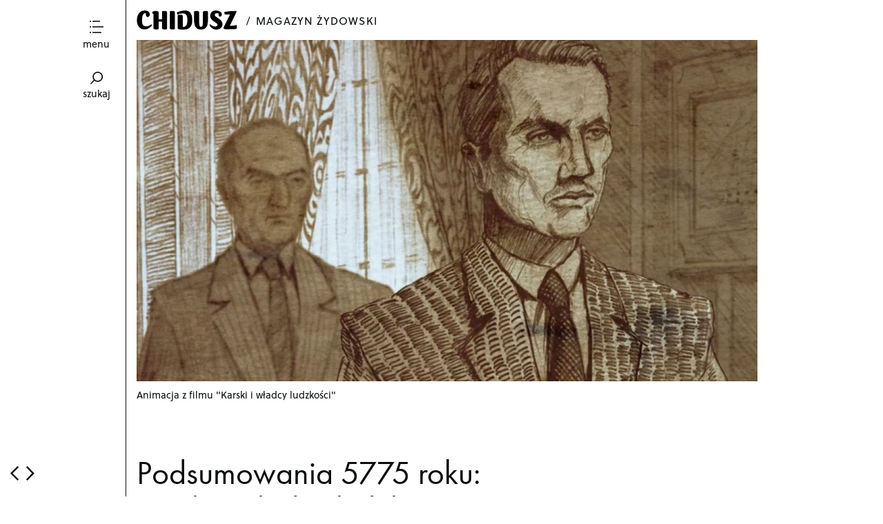

--- FILE ---
content_type: text/html; charset=UTF-8
request_url: https://chidusz.com/podsumowania-5775-roku-karski-i-wladcy-ludzkosci-slawomir-grunberg/
body_size: 10779
content:
<!DOCTYPE html>
<!--[if lte IE 9]>    <html class="no-js IE9 IE" lang="pl-PL"> <![endif]-->
<!--[if gt IE 9]><!--> <html class="no-js" lang="pl-PL"> <!--<![endif]-->

<head>
	<meta charset="UTF-8">
	<meta name="viewport" content="width=device-width, initial-scale=1">
	<link rel="profile" href="http://gmpg.org/xfn/11">
	<meta http-equiv="X-UA-Compatible" content="IE=edge" />

	<title>Podsumowania 5775 roku: Karski&nbsp;i&nbsp;władcy ludzkości | Chidusz</title>

	<meta name='robots' content='max-image-preview:large' />
	<script type="text/javascript">
		/* <![CDATA[ */
		document.documentElement.className = document.documentElement.className.replace(new RegExp('(^|\\s)no-js(\\s|$)'), '$1js$2');
		/* ]]> */
	</script>
		<style type="text/css">
		.js .site-title {
			visibility: hidden;
		}
	</style>
	<link rel="dns-prefetch" href="//use.typekit.net">
	<link rel='dns-prefetch' href='//s.w.org' />
<link rel="alternate" type="application/rss+xml" title="Chidusz &raquo; Kanał z wpisami" href="https://chidusz.com/feed/" />
<link rel="alternate" type="application/rss+xml" title="Chidusz &raquo; Kanał z komentarzami" href="https://chidusz.com/comments/feed/" />
<script type='text/javascript' src='https://chidusz.com/wp-content/plugins/jquery-manager/assets/js/jquery-3.5.1.min.js' id='jquery-core-js'></script>
<script type='text/javascript' id='glyphs-font-loader-js-extra'>
/* <![CDATA[ */
var OxfordFontKit = "vbm1qsb";
/* ]]> */
</script>
<script type='text/javascript' src='https://chidusz.com/wp-content/themes/oxford/js/glyphs-font-loader.min.js?ver=1.0.9' id='glyphs-font-loader-js'></script>
		<!-- This site uses the Google Analytics by ExactMetrics plugin v7.9.1 - Using Analytics tracking - https://www.exactmetrics.com/ -->
		<!-- Note: ExactMetrics is not currently configured on this site. The site owner needs to authenticate with Google Analytics in the ExactMetrics settings panel. -->
					<!-- No UA code set -->
				<!-- / Google Analytics by ExactMetrics -->
		<script type="text/javascript">
window._wpemojiSettings = {"baseUrl":"https:\/\/s.w.org\/images\/core\/emoji\/14.0.0\/72x72\/","ext":".png","svgUrl":"https:\/\/s.w.org\/images\/core\/emoji\/14.0.0\/svg\/","svgExt":".svg","source":{"concatemoji":"https:\/\/chidusz.com\/wp-includes\/js\/wp-emoji-release.min.js?ver=6.0.3"}};
/*! This file is auto-generated */
!function(e,a,t){var n,r,o,i=a.createElement("canvas"),p=i.getContext&&i.getContext("2d");function s(e,t){var a=String.fromCharCode,e=(p.clearRect(0,0,i.width,i.height),p.fillText(a.apply(this,e),0,0),i.toDataURL());return p.clearRect(0,0,i.width,i.height),p.fillText(a.apply(this,t),0,0),e===i.toDataURL()}function c(e){var t=a.createElement("script");t.src=e,t.defer=t.type="text/javascript",a.getElementsByTagName("head")[0].appendChild(t)}for(o=Array("flag","emoji"),t.supports={everything:!0,everythingExceptFlag:!0},r=0;r<o.length;r++)t.supports[o[r]]=function(e){if(!p||!p.fillText)return!1;switch(p.textBaseline="top",p.font="600 32px Arial",e){case"flag":return s([127987,65039,8205,9895,65039],[127987,65039,8203,9895,65039])?!1:!s([55356,56826,55356,56819],[55356,56826,8203,55356,56819])&&!s([55356,57332,56128,56423,56128,56418,56128,56421,56128,56430,56128,56423,56128,56447],[55356,57332,8203,56128,56423,8203,56128,56418,8203,56128,56421,8203,56128,56430,8203,56128,56423,8203,56128,56447]);case"emoji":return!s([129777,127995,8205,129778,127999],[129777,127995,8203,129778,127999])}return!1}(o[r]),t.supports.everything=t.supports.everything&&t.supports[o[r]],"flag"!==o[r]&&(t.supports.everythingExceptFlag=t.supports.everythingExceptFlag&&t.supports[o[r]]);t.supports.everythingExceptFlag=t.supports.everythingExceptFlag&&!t.supports.flag,t.DOMReady=!1,t.readyCallback=function(){t.DOMReady=!0},t.supports.everything||(n=function(){t.readyCallback()},a.addEventListener?(a.addEventListener("DOMContentLoaded",n,!1),e.addEventListener("load",n,!1)):(e.attachEvent("onload",n),a.attachEvent("onreadystatechange",function(){"complete"===a.readyState&&t.readyCallback()})),(e=t.source||{}).concatemoji?c(e.concatemoji):e.wpemoji&&e.twemoji&&(c(e.twemoji),c(e.wpemoji)))}(window,document,window._wpemojiSettings);
</script>
<style type="text/css">
img.wp-smiley,
img.emoji {
	display: inline !important;
	border: none !important;
	box-shadow: none !important;
	height: 1em !important;
	width: 1em !important;
	margin: 0 0.07em !important;
	vertical-align: -0.1em !important;
	background: none !important;
	padding: 0 !important;
}
</style>
	<link rel='stylesheet' id='simple_tooltips_style-css'  href='https://chidusz.com/wp-content/plugins/simple-tooltips/zebra_tooltips.css?ver=6.0.3' type='text/css' media='all' />
<link rel='stylesheet' id='wp-block-library-css'  href='https://chidusz.com/wp-includes/css/dist/block-library/style.min.css?ver=6.0.3' type='text/css' media='all' />
<style id='wp-block-library-inline-css' type='text/css'>
.has-text-align-justify{text-align:justify;}
</style>
<link rel='stylesheet' id='mediaelement-css'  href='https://chidusz.com/wp-includes/js/mediaelement/mediaelementplayer-legacy.min.css?ver=4.2.16' type='text/css' media='all' />
<link rel='stylesheet' id='wp-mediaelement-css'  href='https://chidusz.com/wp-includes/js/mediaelement/wp-mediaelement.min.css?ver=6.0.3' type='text/css' media='all' />
<style id='global-styles-inline-css' type='text/css'>
body{--wp--preset--color--black: #000000;--wp--preset--color--cyan-bluish-gray: #abb8c3;--wp--preset--color--white: #ffffff;--wp--preset--color--pale-pink: #f78da7;--wp--preset--color--vivid-red: #cf2e2e;--wp--preset--color--luminous-vivid-orange: #ff6900;--wp--preset--color--luminous-vivid-amber: #fcb900;--wp--preset--color--light-green-cyan: #7bdcb5;--wp--preset--color--vivid-green-cyan: #00d084;--wp--preset--color--pale-cyan-blue: #8ed1fc;--wp--preset--color--vivid-cyan-blue: #0693e3;--wp--preset--color--vivid-purple: #9b51e0;--wp--preset--gradient--vivid-cyan-blue-to-vivid-purple: linear-gradient(135deg,rgba(6,147,227,1) 0%,rgb(155,81,224) 100%);--wp--preset--gradient--light-green-cyan-to-vivid-green-cyan: linear-gradient(135deg,rgb(122,220,180) 0%,rgb(0,208,130) 100%);--wp--preset--gradient--luminous-vivid-amber-to-luminous-vivid-orange: linear-gradient(135deg,rgba(252,185,0,1) 0%,rgba(255,105,0,1) 100%);--wp--preset--gradient--luminous-vivid-orange-to-vivid-red: linear-gradient(135deg,rgba(255,105,0,1) 0%,rgb(207,46,46) 100%);--wp--preset--gradient--very-light-gray-to-cyan-bluish-gray: linear-gradient(135deg,rgb(238,238,238) 0%,rgb(169,184,195) 100%);--wp--preset--gradient--cool-to-warm-spectrum: linear-gradient(135deg,rgb(74,234,220) 0%,rgb(151,120,209) 20%,rgb(207,42,186) 40%,rgb(238,44,130) 60%,rgb(251,105,98) 80%,rgb(254,248,76) 100%);--wp--preset--gradient--blush-light-purple: linear-gradient(135deg,rgb(255,206,236) 0%,rgb(152,150,240) 100%);--wp--preset--gradient--blush-bordeaux: linear-gradient(135deg,rgb(254,205,165) 0%,rgb(254,45,45) 50%,rgb(107,0,62) 100%);--wp--preset--gradient--luminous-dusk: linear-gradient(135deg,rgb(255,203,112) 0%,rgb(199,81,192) 50%,rgb(65,88,208) 100%);--wp--preset--gradient--pale-ocean: linear-gradient(135deg,rgb(255,245,203) 0%,rgb(182,227,212) 50%,rgb(51,167,181) 100%);--wp--preset--gradient--electric-grass: linear-gradient(135deg,rgb(202,248,128) 0%,rgb(113,206,126) 100%);--wp--preset--gradient--midnight: linear-gradient(135deg,rgb(2,3,129) 0%,rgb(40,116,252) 100%);--wp--preset--duotone--dark-grayscale: url('#wp-duotone-dark-grayscale');--wp--preset--duotone--grayscale: url('#wp-duotone-grayscale');--wp--preset--duotone--purple-yellow: url('#wp-duotone-purple-yellow');--wp--preset--duotone--blue-red: url('#wp-duotone-blue-red');--wp--preset--duotone--midnight: url('#wp-duotone-midnight');--wp--preset--duotone--magenta-yellow: url('#wp-duotone-magenta-yellow');--wp--preset--duotone--purple-green: url('#wp-duotone-purple-green');--wp--preset--duotone--blue-orange: url('#wp-duotone-blue-orange');--wp--preset--font-size--small: 13px;--wp--preset--font-size--medium: 20px;--wp--preset--font-size--large: 36px;--wp--preset--font-size--x-large: 42px;}.has-black-color{color: var(--wp--preset--color--black) !important;}.has-cyan-bluish-gray-color{color: var(--wp--preset--color--cyan-bluish-gray) !important;}.has-white-color{color: var(--wp--preset--color--white) !important;}.has-pale-pink-color{color: var(--wp--preset--color--pale-pink) !important;}.has-vivid-red-color{color: var(--wp--preset--color--vivid-red) !important;}.has-luminous-vivid-orange-color{color: var(--wp--preset--color--luminous-vivid-orange) !important;}.has-luminous-vivid-amber-color{color: var(--wp--preset--color--luminous-vivid-amber) !important;}.has-light-green-cyan-color{color: var(--wp--preset--color--light-green-cyan) !important;}.has-vivid-green-cyan-color{color: var(--wp--preset--color--vivid-green-cyan) !important;}.has-pale-cyan-blue-color{color: var(--wp--preset--color--pale-cyan-blue) !important;}.has-vivid-cyan-blue-color{color: var(--wp--preset--color--vivid-cyan-blue) !important;}.has-vivid-purple-color{color: var(--wp--preset--color--vivid-purple) !important;}.has-black-background-color{background-color: var(--wp--preset--color--black) !important;}.has-cyan-bluish-gray-background-color{background-color: var(--wp--preset--color--cyan-bluish-gray) !important;}.has-white-background-color{background-color: var(--wp--preset--color--white) !important;}.has-pale-pink-background-color{background-color: var(--wp--preset--color--pale-pink) !important;}.has-vivid-red-background-color{background-color: var(--wp--preset--color--vivid-red) !important;}.has-luminous-vivid-orange-background-color{background-color: var(--wp--preset--color--luminous-vivid-orange) !important;}.has-luminous-vivid-amber-background-color{background-color: var(--wp--preset--color--luminous-vivid-amber) !important;}.has-light-green-cyan-background-color{background-color: var(--wp--preset--color--light-green-cyan) !important;}.has-vivid-green-cyan-background-color{background-color: var(--wp--preset--color--vivid-green-cyan) !important;}.has-pale-cyan-blue-background-color{background-color: var(--wp--preset--color--pale-cyan-blue) !important;}.has-vivid-cyan-blue-background-color{background-color: var(--wp--preset--color--vivid-cyan-blue) !important;}.has-vivid-purple-background-color{background-color: var(--wp--preset--color--vivid-purple) !important;}.has-black-border-color{border-color: var(--wp--preset--color--black) !important;}.has-cyan-bluish-gray-border-color{border-color: var(--wp--preset--color--cyan-bluish-gray) !important;}.has-white-border-color{border-color: var(--wp--preset--color--white) !important;}.has-pale-pink-border-color{border-color: var(--wp--preset--color--pale-pink) !important;}.has-vivid-red-border-color{border-color: var(--wp--preset--color--vivid-red) !important;}.has-luminous-vivid-orange-border-color{border-color: var(--wp--preset--color--luminous-vivid-orange) !important;}.has-luminous-vivid-amber-border-color{border-color: var(--wp--preset--color--luminous-vivid-amber) !important;}.has-light-green-cyan-border-color{border-color: var(--wp--preset--color--light-green-cyan) !important;}.has-vivid-green-cyan-border-color{border-color: var(--wp--preset--color--vivid-green-cyan) !important;}.has-pale-cyan-blue-border-color{border-color: var(--wp--preset--color--pale-cyan-blue) !important;}.has-vivid-cyan-blue-border-color{border-color: var(--wp--preset--color--vivid-cyan-blue) !important;}.has-vivid-purple-border-color{border-color: var(--wp--preset--color--vivid-purple) !important;}.has-vivid-cyan-blue-to-vivid-purple-gradient-background{background: var(--wp--preset--gradient--vivid-cyan-blue-to-vivid-purple) !important;}.has-light-green-cyan-to-vivid-green-cyan-gradient-background{background: var(--wp--preset--gradient--light-green-cyan-to-vivid-green-cyan) !important;}.has-luminous-vivid-amber-to-luminous-vivid-orange-gradient-background{background: var(--wp--preset--gradient--luminous-vivid-amber-to-luminous-vivid-orange) !important;}.has-luminous-vivid-orange-to-vivid-red-gradient-background{background: var(--wp--preset--gradient--luminous-vivid-orange-to-vivid-red) !important;}.has-very-light-gray-to-cyan-bluish-gray-gradient-background{background: var(--wp--preset--gradient--very-light-gray-to-cyan-bluish-gray) !important;}.has-cool-to-warm-spectrum-gradient-background{background: var(--wp--preset--gradient--cool-to-warm-spectrum) !important;}.has-blush-light-purple-gradient-background{background: var(--wp--preset--gradient--blush-light-purple) !important;}.has-blush-bordeaux-gradient-background{background: var(--wp--preset--gradient--blush-bordeaux) !important;}.has-luminous-dusk-gradient-background{background: var(--wp--preset--gradient--luminous-dusk) !important;}.has-pale-ocean-gradient-background{background: var(--wp--preset--gradient--pale-ocean) !important;}.has-electric-grass-gradient-background{background: var(--wp--preset--gradient--electric-grass) !important;}.has-midnight-gradient-background{background: var(--wp--preset--gradient--midnight) !important;}.has-small-font-size{font-size: var(--wp--preset--font-size--small) !important;}.has-medium-font-size{font-size: var(--wp--preset--font-size--medium) !important;}.has-large-font-size{font-size: var(--wp--preset--font-size--large) !important;}.has-x-large-font-size{font-size: var(--wp--preset--font-size--x-large) !important;}
</style>
<link rel='stylesheet' id='wp-glossary-css-css'  href='https://chidusz.com/wp-content/plugins/wp-glossary/css/wp-glossary.css?ver=6.0.3' type='text/css' media='all' />
<link rel='stylesheet' id='wp-glossary-qtip-css-css'  href='https://chidusz.com/wp-content/plugins/wp-glossary/ext/jquery.qtip.css?ver=6.0.3' type='text/css' media='all' />
<link rel='stylesheet' id='mc4wp-form-basic-css'  href='https://chidusz.com/wp-content/plugins/mailchimp-for-wp/assets/css/form-basic.css?ver=4.8.10' type='text/css' media='all' />
<link rel='stylesheet' id='oxford-style-css'  href='https://chidusz.com/wp-content/themes/oxford/style.css?ver=1.0.9' type='text/css' media='all' />
<link rel='stylesheet' id='oxford-print-style-css'  href='https://chidusz.com/wp-content/themes/oxford/css/print.css?ver=1.0.9' type='text/css' media='print' />
<link rel='stylesheet' id='photonic-slider-css'  href='https://chidusz.com/wp-content/plugins/photonic/include/ext/splide/splide.min.css?ver=20221026-181048' type='text/css' media='all' />
<link rel='stylesheet' id='photonic-lightbox-css'  href='https://chidusz.com/wp-content/plugins/photonic/include/ext/baguettebox/baguettebox.min.css?ver=20221026-180948' type='text/css' media='all' />
<link rel='stylesheet' id='photonic-css'  href='https://chidusz.com/wp-content/plugins/photonic/include/css/front-end/core/photonic.min.css?ver=20221026-180816' type='text/css' media='all' />
<style id='photonic-inline-css' type='text/css'>
/* Dynamically generated CSS */
.photonic-panel { background:  rgb(17,17,17)  !important;

	border-top: none;
	border-right: none;
	border-bottom: none;
	border-left: none;
 }
.photonic-flickr-stream .photonic-pad-photosets { margin: 10px; }
.photonic-flickr-stream .photonic-pad-galleries { margin: 10px; }
.photonic-flickr-stream .photonic-pad-photos { padding: 5px 10px; }
.photonic-google-stream .photonic-pad-photos { padding: 5px 10px; }
.photonic-zenfolio-stream .photonic-pad-photos { padding: 5px 10px; }
.photonic-zenfolio-stream .photonic-pad-photosets { margin: 5px 10px; }
.photonic-smug-stream .photonic-pad-albums { margin: 10px; }
.photonic-smug-stream .photonic-pad-photos { padding: 5px 10px; }
.photonic-random-layout .photonic-thumb { padding: 2px}
.photonic-masonry-layout .photonic-thumb { padding: 2px}
.photonic-mosaic-layout .photonic-thumb { padding: 2px}

</style>
<link rel='stylesheet' id='cyclone-template-style-dark-0-css'  href='https://chidusz.com/wp-content/plugins/cyclone-slider-2/templates/dark/style.css?ver=3.2.0' type='text/css' media='all' />
<link rel='stylesheet' id='cyclone-template-style-default-0-css'  href='https://chidusz.com/wp-content/plugins/cyclone-slider-2/templates/default/style.css?ver=3.2.0' type='text/css' media='all' />
<link rel='stylesheet' id='cyclone-template-style-standard-0-css'  href='https://chidusz.com/wp-content/plugins/cyclone-slider-2/templates/standard/style.css?ver=3.2.0' type='text/css' media='all' />
<link rel='stylesheet' id='cyclone-template-style-thumbnails-0-css'  href='https://chidusz.com/wp-content/plugins/cyclone-slider-2/templates/thumbnails/style.css?ver=3.2.0' type='text/css' media='all' />
<link rel='stylesheet' id='abcffs-css-slides-css'  href='https://chidusz.com/wp-content/plugins/fullscreen-slides/templates/abcf-slides-02-min.css?ver=1.0.5' type='text/css' media='all' />
<link rel='stylesheet' id='jetpack_css-css'  href='https://chidusz.com/wp-content/plugins/jetpack/css/jetpack.css?ver=11.4' type='text/css' media='all' />
<script type='text/javascript' src='https://chidusz.com/wp-content/plugins/jquery-manager/assets/js/jquery-migrate-3.3.0.min.js' id='jquery-migrate-js'></script>
<script type='text/javascript' src='https://chidusz.com/wp-content/themes/oxford/js/lib/spin/spin.min.js?ver=1.3' id='spin-js'></script>
<script type='text/javascript' src='https://chidusz.com/wp-content/themes/oxford/js/lib/spin/jquery.spin.min.js?ver=1.3' id='jquery.spin-js'></script>
<link rel="https://api.w.org/" href="https://chidusz.com/wp-json/" /><link rel="alternate" type="application/json" href="https://chidusz.com/wp-json/wp/v2/posts/3141" /><link rel="EditURI" type="application/rsd+xml" title="RSD" href="https://chidusz.com/xmlrpc.php?rsd" />
<link rel="wlwmanifest" type="application/wlwmanifest+xml" href="https://chidusz.com/wp-includes/wlwmanifest.xml" /> 
<meta name="generator" content="WordPress 6.0.3" />
<link rel="canonical" href="https://chidusz.com/podsumowania-5775-roku-karski-i-wladcy-ludzkosci-slawomir-grunberg/" />
<link rel='shortlink' href='https://chidusz.com/?p=3141' />
<link rel="alternate" type="application/json+oembed" href="https://chidusz.com/wp-json/oembed/1.0/embed?url=https%3A%2F%2Fchidusz.com%2Fpodsumowania-5775-roku-karski-i-wladcy-ludzkosci-slawomir-grunberg%2F" />
<link rel="alternate" type="text/xml+oembed" href="https://chidusz.com/wp-json/oembed/1.0/embed?url=https%3A%2F%2Fchidusz.com%2Fpodsumowania-5775-roku-karski-i-wladcy-ludzkosci-slawomir-grunberg%2F&#038;format=xml" />
<style>img#wpstats{display:none}</style>
	
<!-- Oxford custom colors -->
<style type="text/css">
</style>

			<!-- Oxford custom logo styles -->
			<style type="text/css" media="all">
									.custom-logo {
					background-image: url("https://chidusz.com/wp-content/uploads/2014/10/CHIDUSZ-logo-X4-1.png");
					width: 900px;
				}
				.custom-logo a {
					padding-bottom: 19%;
				}
			</style>
				<style type="text/css" id="wp-custom-css">
			.site-description {
	margin-bottom: 20px;
}		</style>
		
</head>

<body class="post-template-default single single-post postid-3141 single-format-standard wp-custom-logo single-column">
<div id="content-wrapper">
<div id="content" class="site-content">
<div id="page" class="hfeed site">
	<header id="masthead" class="site-header" role="banner">
		<a id="site-navigation-toggle" class="nav-symbol" title="Toggle menu">
			<span>menu</span>
		</a>
		<a id="search-site" class="nav-symbol" title="Toggle search">
			<span>szukaj</span>
		</a>

		<div id="search-site-form">
			
<form role="search" method="get" class="search-form" action="https://chidusz.com/">
	<label>
		<input class="search-field" placeholder="szukaj&hellip;" value="" name="s">
	</label>
</form>		</div>

		<nav id="site-navigation" class="main-navigation" role="navigation">
			<a class="skip-link screen-reader-text" href="#content">Skip to content</a>

			<div class="menu-menu-gorne-container"><ul id="menu-menu-gorne" class="menu"><li id="menu-item-9767" class="menu-item menu-item-type-taxonomy menu-item-object-category menu-item-9767"><a href="https://chidusz.com/category/in-english/">english</a></li>
<li id="menu-item-8042" class="menu-item menu-item-type-taxonomy menu-item-object-category menu-item-8042"><a href="https://chidusz.com/category/%d1%80%d1%83%d1%81%d1%81%d0%ba%d0%b8%d0%b9/">русский</a></li>
<li id="menu-item-10263" class="menu-item menu-item-type-post_type menu-item-object-page menu-item-10263"><a href="https://chidusz.com/prenumerata/">zakup wydań archiwalnych</a></li>
<li id="menu-item-9771" class="menu-item menu-item-type-taxonomy menu-item-object-category menu-item-9771"><a href="https://chidusz.com/category/chidusz/">magazyn</a></li>
<li id="menu-item-8633" class="menu-item menu-item-type-post_type menu-item-object-page menu-item-8633"><a href="https://chidusz.com/fundacja-zydowska/">fundacja</a></li>
<li id="menu-item-4819" class="menu-item menu-item-type-post_type menu-item-object-post menu-item-4819"><a href="https://chidusz.com/biblioteki/">bezpłatnie dla instytucji</a></li>
<li id="menu-item-7357" class="menu-item menu-item-type-post_type menu-item-object-post menu-item-7357"><a href="https://chidusz.com/polityka-prywatnosci/">RODO</a></li>
</ul></div>		</nav>

		<div class="site-branding">
						<h1 id="site-title" class="site-title custom-logo small-title">
				<a href="https://chidusz.com/" rel="home">Chidusz</a>			</h1>
					</div>

							<h2 class="site-description">magazyn żydowski</h2>
				
		<div id="fb-root"></div>
<script>(function(d, s, id) {
  var js, fjs = d.getElementsByTagName(s)[0];
  if (d.getElementById(id)) return;
  js = d.createElement(s); js.id = id;
  js.src = "//connect.facebook.net/en_US/sdk.js#xfbml=1&version=v2.0";
  fjs.parentNode.insertBefore(js, fjs);
}(document, 'script', 'facebook-jssdk'));</script>

	</header>

	<div class="selected-images"><img width="900" height="495" src="https://chidusz.com/wp-content/uploads/2015/10/karski-i-wladcy-ludzkosci-karski-and-the-lords-of-humanity-slawomir-grunberg-holocaust-warsaw-getto-polish.jpg" class="selected-images-only" alt="" loading="lazy" /><span class="selected-images-caption">Animacja z filmu "Karski i władcy ludzkości" </span></div>
	<main id="main" class="site-main content-area" role="main">
		
<article id="post-3141" class="has-featured-image single-column  post-3141 post type-post status-publish format-standard has-post-thumbnail hentry category-historia category-kultura tag-chidusz-20-72015">
	<div class="entry-content">
		<div class="fb-share-button" data-href="https://chidusz.com/podsumowania-5775-roku-karski-i-wladcy-ludzkosci-slawomir-grunberg/ " data-width="300" ></div>
		<header class="entry-header">
		    
			
<h1 class="entry-title">
			Podsumowania 5775 roku: Karski&nbsp;i&nbsp;władcy ludzkości	</h1>			
							<p class="entry-author-byline">
					<a class="vcard" href="https://chidusz.com/author/mich-bojanowskigmail-com/">Michał Bojanowski</a> 
				</p> 
				
						
		</header>

		<h4>Stworzyłeś wizytówkę Polski na najbliższe lata. Spokojnie można by używać tego filmu jako materiału propagandowego.</h4>
<p>Sławomir Grünberg: Taka opinia padła w Ministerstwie Spraw Zagranicznych. Siedziałem obok kilku urzędników w czasie premiery w Warszawie i słyszałem, jak mówiono, że to taka pigułka, że jeśli chce się pokazać Polskę w relacjach polsko-żydowskich, to jest to najlepsza – choć 75-minutowa – pigułka, jaką można podać ludziom za granicą. Dlatego MSZ chętnie włączył się w promocję.</p>
<h4>Powiedziałem to z przekąsem, że oto stworzyłeś dokument o człowieku, który może posłużyć jako propagandowy bohater narodowy, zbawca Żydów. Nie przypuszczałem, że właśnie tak zareagowano. Nie obawiasz się tego?</h4>
<p>Robisz film i zaczyna on żyć własnym życiem. Jak każde dzieło sztuki, bywa adoptowane przez różne grupy, które je do różnych celów mogą wykorzystać. Nie sposób tego kontrolować. Jedyne, na co masz nadzieję, to żeby nie wylać dziecka z kąpielą.</p>
<h4>Na szczęście film dobrze się broni.</h4>
<p>Nie ukrywamy w filmie tego, że Karski zamieścił relację o polskim antysemityzmie w swoim pierwszym raporcie. Jest też scena, w której wpada w zadumę nad swoją biernością w czasach studenckich, gdy na lwowskim uniwersytecie nie reagował na bicie żydowskich studentów, na getto ławkowe.</p>
<h4>To dobry znak, skoro elementem promującym Polskę ma być przyznanie się do prawdy.</h4>
<p>Po jednej z projekcji w Warszawie kilka osób zapytało mnie, dlaczego stworzyłem te sceny. Zarzucano mi, że to psuje dobry wizerunek Karskiego. I choć jest wiele osób, które chcą widzieć tylko Polskę bohaterską, to jednak zdecydowana większość świadomych widzów odetchnęła z ulgą, że nie idealizuję Karskiego. Przecież jego nie ma po co idealizować, on broni się sam.</p>
<h4>Tu chyba jednak można mówić o sukcesie.</h4>
<p>Zarówno w Muzeum Polin w Warszawie, jak i w Centrum Begina w Jerozolimie dostałem kilkuminutowe owacje na stojąco. I choć przeżyłem już wiele premier w życiu, taka reakcja była dla mnie niesamowicie ważna i wzruszająca. Od ponad trzydziestu lat podejmuję trudną tematykę i chcę, aby moje filmy działały łącząco, żeby docierały do różnych społeczeństw, które często z jakichś względów pozostają w konflikcie. Dlatego odetchnąłem, gdy, zarówno w Polsce, jak i w Izraelu, ciepło zareagowano na ten dokument.</p>
<h4>Podobnie reagowała też prasa. Same entuzjastyczne recenzje.</h4>
<p>Utwierdziło mnie to w przekonaniu, że warto było pracować siedem lat na ten moment. Kino Świat, które pokazywało „Karskiego” na ponad pięćdziesięciu dużych ekranach, poinformowało mnie, że frekwencyjnie przegrałem tylko z dokumentem o Janie Pawle II. To jest O.K., że przegrywam z papieżem.</p>
<h4>Nazwałeś tę produkcję filmem twojego życia.</h4>
<p>Pracowałem nad nim siedem lat, wciąż słysząc, że to nie ma sensu, że animacja nie jest dobrym pomysłem, że to się nie sprzeda. Polski Instytut Filmowy cztery razy odmówił nam finansowania, wiele osób próbowało przeszkadzać na różne sposoby w realizacji tej produkcji. Film powstawał właściwie na początku ze środków na moich kartach kredytowych, bo za każdym razem, gdy ktoś mnie zniechęcał, rodziło się we mnie głębsze przekonanie, że muszę go zrobić mimo wszystko. Jeszcze rok temu nie byłbym w stanie powiedzieć, czy w ogóle dojdzie do premiery. Wszyscy machnęli na to ręką, łącznie z producentem i sponsorami.</p>
<h4>Dlaczego ty postanowiłeś nie poddawać się?</h4>
<p>Potrzeba nam dziś wielu Karskich. Tysiące uchodźców próbuje dostać się do Europy, gdyż nagle okazało się, że życie w miejscu, gdzie postawił ich los, jest niemożliwe. Ktoś musi zainteresować się nimi i opowiadać o nich światu. Historia Jana Karskiego jest cholernie pouczająca. Karski miał 25 lat, gdy wybuchła wojna. Kilka lat później wszedł do getta warszawskiego. Podjął ogromne ryzyko, za które groziła mu kara śmierci. Zrobił to, bo wierzył w podstawowe wartości. Poczuł, że stając się świadkiem tragedii, będzie mógł o niej opowiedzieć wielkim tego świata. Nie była to decyzja dojrzałego faceta, raczej młodego chłopaka, który ma całe życie przed sobą.</p>
<h4>Chłopaka, którym władcy tego świata, jak na przykład Roosevelt, niezbyt się przejęli.</h4>
<p>Karski zawsze żył w poczuciu porażki. Wydawało mu się, że jego misja okazała się niepowodzeniem. A ja jednak pokazuję w filmie, że osoby, które w 1944 roku z Rooseveltem podejmowały się ratowania Żydów, tworząc World Refugee Board, organizację, dzięki której ostatecznie uratowano blisko 200 tysięcy europejskich Żydów, miały w pamięci jego raporty. Nie bezpośrednio, ale mimo wszystko, Karski miał duży wpływ na to, jak potoczyła się historia.</p>
<h4>Postawił swoje życie na szali, miał prawo chcieć więcej.</h4>
<p>Wydaje nam się, że jak się dużo mówi i działa, to ludzie powinni nas od razu posłuchać i reagować. Tak pewnie byłoby w idealnym świecie. Ale sumując nasze starania, często dopiero po fakcie widzimy, jak wielki one mogły mieć wpływ na rzeczywistość. Mamy ku temu świetną okazję teraz. Polska staje aktualnie przed problemem przyjmowania uchodźców, póki co straszliwie się kompromitując. Przecież Polacy byli przyjmowani chociażby podczas drugiej wojny światowej w Iranie, Tadżykistanie, Uzbekistanie czy Kazachstanie. Dostawali żarcie i mieszkanie od muzułmanów i wyznawców innych religii i nagle pojawia się nad Wisłą pomysł, aby przyjmować tylko katolików.</p>
<h4>Co zrobiłby Karski?</h4>
<p class="end-of-article">Mocno by protestował, na pewno rozumiałby, że to są bardzo poważne błędy, które Polska może popełnić, nie angażując się tak, jak powinna. Zapisze się to trwale w historii świata. Przekonywałby nas, że warto te sprawy załatwiać inaczej. Taka jest też puenta jego historii. Sumując przecież te wszystkie – zazwyczaj nieudane – próby zmiany świata, dostrzegamy jednak, że miał wpływ na bieg wydarzeń.</p>

			</div>

		
		<div class="entry-meta-wrapper">
			
			
<time class="entry-date" datetime="2015-10-20T14:37:17+02:00">
	20.10.2015</time>							 &#8211; <a href="https://chidusz.com/category/historia/" rel="category tag">historia</a> &#47; <a href="https://chidusz.com/category/kultura/" rel="category tag">kultura</a> &#47; <a href="https://chidusz.com/tag/chidusz-20-72015/" rel="tag">CHIDUSZ 20 - 7/2015</a>						</div>
</article>			<nav class="navigation post-navigation" role="navigation">
		<h1 class="screen-reader-text">Post navigation</h1>
		<div class="nav-links">
							<a rel="next" href="https://chidusz.com/koniec-zlego-poczatek-gorszego/" title="nowsze"></a>										<a rel="prev" href="https://chidusz.com/jak-zapisywac-hebrajskie-slowa-w-polskich-tekstach/" title="starsze"></a>					</div><!-- .nav-links -->
	</nav><!-- .navigation -->
					
	</main>


	<div class="clear"></div>

	<section class="footer-widgets has-widgets">
				<div id="footer-widgets-1" class="widget-area" role="complementary">
	<aside id="text-4" class="widget widget_text">			<div class="textwidget"><a href="https://chidusz.com/category/chidusz/"><IMG SRC="https://chidusz.com/wp-content/uploads/2023/11/chidusz-bogdan-wojdowski-judaizm-jako-los-chleb-rzucony-umarlym.png" width="240"></a></br></br>
<p style="font-size:9.3pt; margin-top: 2px;" align=justify><br/>© 2024 by Chidusz. Wszystkie prawa zastrzeżone.</p></div>
		</aside></div><div id="footer-widgets-2" class="widget-area" role="complementary">
	<aside id="text-6" class="widget widget_text"><h4 class="widget-title">Zawieszenie działalności wydawniczej</h4>			<div class="textwidget"></br></br>
Departament Wyznań Religijnych oraz Mniejszości Narodowych i Etnicznych (MSWiA) po kilku latach pomniejszania dotacji dla „Chiduszu", ostatecznie odmówił finansowania naszego czasopisma. Z kolei Ministerstwo Kultury i Dziedzictwa Narodowego nigdy nie przyznało nam dotacji w programie Czasopisma. Decyzje urzędników doprowadziły do zawieszenia działalności „Chiduszu". </div>
		</aside><aside id="nav_menu-2" class="widget widget_nav_menu"><h4 class="widget-title">&nbsp;</h4></aside><aside id="text-5" class="widget widget_text">			<div class="textwidget">
</div>
		</aside></div><div id="footer-widgets-3" class="widget-area" role="complementary">
	<aside id="text-3" class="widget widget_text"><h4 class="widget-title">Kup „Chidusz&#8221;</h4>			<div class="textwidget"><p>Na chwilę obecną „Chidusz&#8221; dostępny jest <a href="https://chidusz.com/prenumerata"><b><u>jedynie bezpośrednio w naszej fundacji</u></b></a> oraz na <a href="https://www.publio.pl/fundacja-zydowska-chidusz,w6246,chidusz,eq176000.html"><b>publio.pl</b></a></p>
</div>
		</aside><aside id="text-7" class="widget widget_text">			<div class="textwidget"></div>
		</aside></div>	</section>

	<div class="clear"></div>

	<footer id="colophon" class="site-footer" role="contentinfo">
				


				
	</footer>
</div>

</div>
</div>
	<!--[if IE 9]>
	<script type="text/javascript" src="https://chidusz.com/wp-content/themes/oxford/js/lib/ie9-polyfills/ie9-polyfills.min.js"></script>
	<![endif]-->
<script type='text/javascript' src='https://chidusz.com/wp-content/plugins/simple-tooltips/zebra_tooltips.js?ver=6.0.3' id='simple_tooltips_base-js'></script>
<script type='text/javascript' src='https://chidusz.com/wp-includes/js/underscore.min.js?ver=1.13.3' id='underscore-js'></script>
<script type='text/javascript' src='https://chidusz.com/wp-content/themes/oxford/js/lib/bigtext/bigtext.min.js?ver=1.0.9' id='oxford-bigtext-js'></script>
<script type='text/javascript' id='oxford-fitvids-js-extra'>
/* <![CDATA[ */
var OxfordFitvidsCustomSelectors = {"customSelector":"iframe[src*='www.viddler.com'],iframe[src*='money.cnn.com'],iframe[src*='www.educreations.com'],iframe[src*='\/\/blip.tv'],iframe[src*='\/\/embed.ted.com'],iframe[src*='\/\/www.hulu.com']"};
/* ]]> */
</script>
<script type='text/javascript' src='https://chidusz.com/wp-content/themes/oxford/js/lib/fitvids/jquery.fitvids.min.js?ver=1.1' id='oxford-fitvids-js'></script>
<script type='text/javascript' src='https://chidusz.com/wp-includes/js/jquery/ui/effect.min.js?ver=1.13.1' id='jquery-effects-core-js'></script>
<script type='text/javascript' src='https://chidusz.com/wp-includes/js/jquery/ui/effect-blind.min.js?ver=1.13.1' id='jquery-effects-blind-js'></script>
<script type='text/javascript' src='https://chidusz.com/wp-content/themes/oxford/js/theme.min.js?ver=1.0.9' id='oxford-theme-js'></script>
<script type='text/javascript' src='https://chidusz.com/wp-content/plugins/cyclone-slider-2/libs/cycle2/jquery.cycle2.min.js?ver=3.2.0' id='jquery-cycle2-js'></script>
<script type='text/javascript' src='https://chidusz.com/wp-content/plugins/cyclone-slider-2/libs/cycle2/jquery.cycle2.carousel.min.js?ver=3.2.0' id='jquery-cycle2-carousel-js'></script>
<script type='text/javascript' src='https://chidusz.com/wp-content/plugins/cyclone-slider-2/libs/cycle2/jquery.cycle2.swipe.min.js?ver=3.2.0' id='jquery-cycle2-swipe-js'></script>
<script type='text/javascript' src='https://chidusz.com/wp-content/plugins/cyclone-slider-2/libs/cycle2/jquery.cycle2.tile.min.js?ver=3.2.0' id='jquery-cycle2-tile-js'></script>
<script type='text/javascript' src='https://chidusz.com/wp-content/plugins/cyclone-slider-2/libs/cycle2/jquery.cycle2.video.min.js?ver=3.2.0' id='jquery-cycle2-video-js'></script>
<script type='text/javascript' src='https://chidusz.com/wp-content/plugins/cyclone-slider-2/templates/dark/script.js?ver=3.2.0' id='cyclone-template-script-dark-0-js'></script>
<script type='text/javascript' src='https://chidusz.com/wp-content/plugins/cyclone-slider-2/templates/thumbnails/script.js?ver=3.2.0' id='cyclone-template-script-thumbnails-0-js'></script>
<script type='text/javascript' src='https://chidusz.com/wp-content/plugins/cyclone-slider-2/libs/vimeo-player-js/player.js?ver=3.2.0' id='vimeo-player-js-js'></script>
<script type='text/javascript' src='https://chidusz.com/wp-content/plugins/cyclone-slider-2/js/client.js?ver=3.2.0' id='cyclone-client-js'></script>
                			            
                <script type="text/javascript">
                    jQuery(function() {
                                                
                        jQuery(".tooltips img").closest(".tooltips").css("display", "inline-block");
                    
                        new jQuery.Zebra_Tooltips(jQuery('.tooltips').not('.custom_m_bubble'), {
                            'background_color':     '#000000',
                            'color':				'#ffffff',
                            'max_width':  250,
                            'opacity':    0.95, 
                            'position':    'center'
                        });
                        
                                            
                    });
                </script>        
		<script src='https://stats.wp.com/e-202603.js' defer></script>
<script>
	_stq = window._stq || [];
	_stq.push([ 'view', {v:'ext',j:'1:11.4',blog:'211838275',post:'3141',tz:'1',srv:'chidusz.com'} ]);
	_stq.push([ 'clickTrackerInit', '211838275', '3141' ]);
</script>

</body>
</html>

--- FILE ---
content_type: text/css
request_url: https://chidusz.com/wp-content/plugins/fullscreen-slides/templates/abcf-slides-02-min.css?ver=1.0.5
body_size: 843
content:
#galleria-loader{height:1px!important}
.galleria-container{position:relative;overflow:hidden}
.galleria-container img{-moz-user-select:none;-webkit-user-select:none;-o-user-select:none}
.fullscreen{background-color:#333;z-index:200}
.galleria-stage{overflow:hidden;position:absolute;top:0;right:0;bottom:45px;left:0}
.galleria-bar{bottom:0;left:0;overflow:hidden;position:absolute;right:0;z-index:3;height:45px}
.galleria-thumbnails .galleria-image{display:inline-block;background:#FFF;border:1px solid #999;float:left;cursor:pointer;width:45px;height:30px;margin:0 2px 0 0}
.fullscreen .galleria-thumbnails .galleria-image{background:#333}
.fullscreen .galleria-thumbnails .active{border:1px solid #FFF}
.galleria-play,.galleria-fullscreen{position:absolute;background-repeat:no-repeat;background-color:transparent;background-attachment:scroll;cursor:pointer;height:32px;top:9px}
.galleria-play{left:0;width:36px;background-image:url(play-70-36x120.png);background-position:0 4px}
.galleria-play.pause{background-position:0 -94px}
.galleria-fullscreen{left:38px;width:36px;background-image:url(fullscreen-70-36x120.png);background-position:0 3px}
.galleria-container.fullscreen .galleria-fullscreen{background-position:0 -92px}
body .galleria-tooltip{background:rgba(255,255,255,.9)}
.galleria-dots{left:85px;position:absolute;z-index:2;top:15px;right:0;bottom:0;text-align:center;margin-right:auto;margin-left:auto}
.galleria-dots span{background-attachment:scroll;background-clip:border-box;background-color:#666;background-image:none;background-origin:padding-box;background-position:0 0;background-repeat:repeat;background-size:auto auto;border-bottom-left-radius:50%;border-bottom-right-radius:50%;border-top-left-radius:50%;border-top-right-radius:50%;cursor:pointer;display:inline-block;height:12px;width:12px;margin-left:3px;margin-right:3px}
.galleria-dots span.active{background-attachment:scroll;background-clip:border-box;background-color:#CCC;background-image:none;background-origin:padding-box;background-position:0 0;background-repeat:repeat;background-size:auto auto}
.abcffsCntr,.fsGalleria{margin-right:auto;margin-left:auto;position:relative}
.galleria-thumb-nav-left .disabled,.galleria-thumb-nav-right .disabled,.galleria-thumbnails-container .disabled{cursor:default;opacity:0.2}
.abcffsClr{clear:both;font-size:1px;border:0;height:0;margin:0;padding:0}
.abcffsErrMsg { font-family:Arial, Helvetica, sans-serif; font-size: 14px; font-weight: 700; color: #CC0000; }